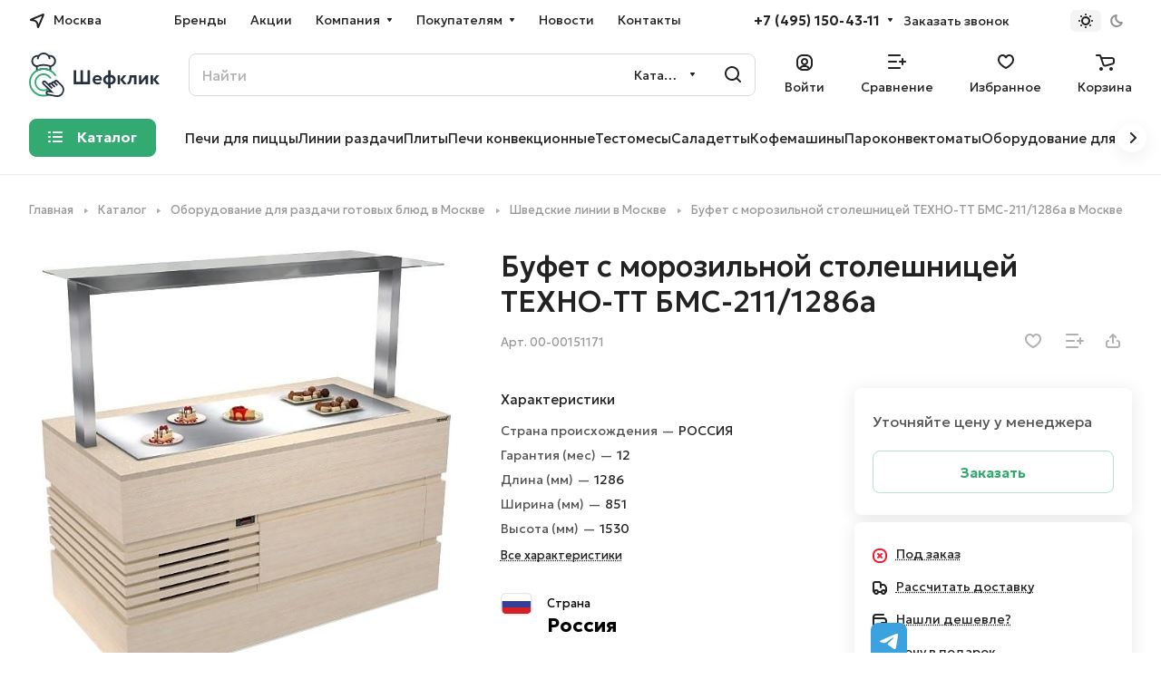

--- FILE ---
content_type: image/svg+xml
request_url: https://chefclick.ru/upload/iblock/0b1/jxkrimmla8r7j1f7rx8klgmg9jsp2aab.svg
body_size: 681
content:
<svg width="39" height="28" viewBox="0 0 39 28" fill="none" xmlns="http://www.w3.org/2000/svg">
<mask id="mask0_814_1219" style="mask-type:luminance" maskUnits="userSpaceOnUse" x="1" y="1" width="37" height="26">
<path d="M32.42 1.42004H6.41998C3.65856 1.42004 1.41998 3.65862 1.41998 6.42004V21.08C1.41998 23.8415 3.65856 26.08 6.41998 26.08H32.42C35.1814 26.08 37.42 23.8415 37.42 21.08V6.42004C37.42 3.65862 35.1814 1.42004 32.42 1.42004Z" fill="white"/>
</mask>
<g mask="url(#mask0_814_1219)">
<path d="M37.42 10.08V2.08005L1.41998 2.08005V10.08L37.42 10.08Z" fill="white"/>
<path d="M37.42 18.08V10.08L1.41998 10.08V18.08H37.42Z" fill="#344097"/>
<path d="M37.42 26.08V18.08L1.41998 18.08V26.08H37.42Z" fill="#D71F27"/>
</g>
<path d="M32.42 1.42C33.7461 1.42 35.0178 1.94678 35.9555 2.88447C36.8932 3.82215 37.42 5.09392 37.42 6.42V21.08C37.42 22.4061 36.8932 23.6779 35.9555 24.6155C35.0178 25.5532 33.7461 26.08 32.42 26.08H6.42C5.09392 26.08 3.82215 25.5532 2.88447 24.6155C1.94678 23.6779 1.42 22.4061 1.42 21.08V6.42C1.42 5.09392 1.94678 3.82215 2.88447 2.88447C3.82215 1.94678 5.09392 1.42 6.42 1.42H32.42ZM32.42 0H6.42C4.71812 0.00264473 3.08671 0.679885 1.8833 1.8833C0.679885 3.08671 0.00264473 4.71812 0 6.42L0 21.08C0.00264473 22.7819 0.679885 24.4133 1.8833 25.6167C3.08671 26.8201 4.71812 27.4974 6.42 27.5H32.42C34.121 27.4974 35.7513 26.8198 36.9532 25.6161C38.155 24.4124 38.83 22.781 38.83 21.08V6.42C38.83 4.71904 38.155 3.0876 36.9532 1.88391C35.7513 0.68021 34.121 0.00264947 32.42 0Z" fill="#E6E7E8"/>
</svg>


--- FILE ---
content_type: image/svg+xml
request_url: https://chefclick.ru/bitrix/templates/aspro-lite/images/svg/arrows.svg?1725368368
body_size: 578
content:
<svg xmlns="http://www.w3.org/2000/svg" width="0" height="0" class="hidden">
    <symbol xmlns="http://www.w3.org/2000/svg" viewBox="0 0 7 12" fill="none" id="left-7-12">
        <path d="M6 1L1 6L6 11" stroke-width="2" stroke-linecap="round" stroke-linejoin="round"/>
    </symbol>
    <symbol xmlns="http://www.w3.org/2000/svg" viewBox="0 0 7 12" fill="none" id="right-7-12">
        <path d="M1 1L6 6L1 11" stroke-width="2" stroke-linecap="round" stroke-linejoin="round"/>
    </symbol>
    <symbol xmlns="http://www.w3.org/2000/svg" viewBox="0 0 7 5" id="right-7-5">
        <path d="M-2.18874e-08 4.49927L-1.9667e-07 0.500725C-2.14687e-07 0.0885367 0.513827 -0.14647 0.873321 0.101273L3.78241 2.10621C4.07302 2.3065 4.07243 2.70635 3.78123 2.90592L0.872131 4.89953C0.512454 5.14603 -3.89741e-09 4.91084 -2.18874e-08 4.49927Z" />
    </symbol>
    <symbol xmlns="http://www.w3.org/2000/svg" viewBox="0 0 7 5" width="7" height="5" id="down-7-5">
        <path d="M5.55157 0.0181274H1.45448C1.05285 0.0181274 0.815132 0.46773 1.04127 0.799648L3.08402 3.79799C3.28217 4.08883 3.71079 4.08939 3.90971 3.79907L5.96405 0.800736C6.19139 0.468921 5.9538 0.0181274 5.55157 0.0181274Z" />
    </symbol>
    <symbol xmlns="http://www.w3.org/2000/svg" viewBox="0 0 18 12" width="18" height="12" id="left-18-12">
        <path d="M6.15157 11L1.00002 6M1.00002 6L6.15157 1M1.00002 6H17" stroke-width="2" stroke-linecap="round" stroke-linejoin="round"/>
    </symbol>
		<symbol xmlns="http://www.w3.org/2000/svg" viewBox="0 0 14 13" fill="none" id="right-pointer">
			<path d="M8 1.5L13 6.5M13 6.5L8 11.5M13 6.5H1" stroke-width="2" stroke-linecap="round" stroke-linejoin="round"/>
		</symbol>
</svg>